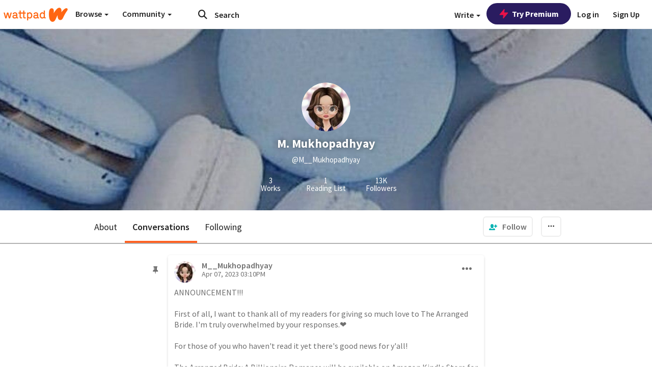

--- FILE ---
content_type: application/javascript;charset=utf-8
request_url: https://ase.clmbtech.com/message?cid=65973%3A3140&val_102=www.wattpad.com&val_120=0&val_101=65973%3A3140&val_101=ctrt%3Awattpad.com&val_122=
body_size: 499
content:
$cr.cbkf("[{\"uuid\" : \"ff25b885-5ad3-46fb-b738-f00a998f9850-61i0\", \"optout\" : \"null\", \"_col_sync\" : \"false\", \"error\" : \"invalid request!!!\", \"cl\" : \"null\", \"dmp_emhash\" : \"null\", \"dmp_phhash\" : \"null\" }]")

--- FILE ---
content_type: application/javascript
request_url: https://sync.springserve.com/usersync/jsonp?callback=callback
body_size: 198
content:
callback({'user_id': '43ce19af-b34c-4b28-82d8-df510c7337fe'})